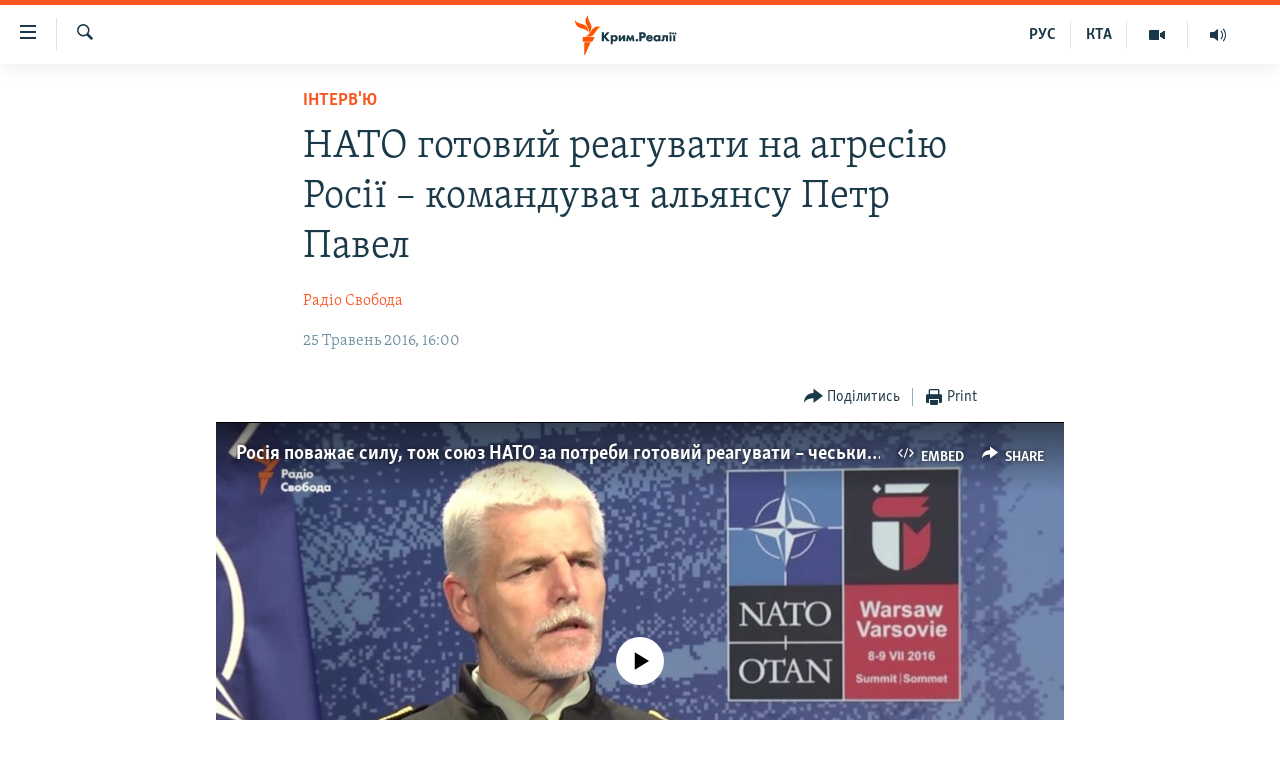

--- FILE ---
content_type: text/html; charset=utf-8
request_url: https://ua.krymr.com/a/27756752.html
body_size: 18087
content:

<!DOCTYPE html>
<html lang="uk" dir="ltr" class="no-js">
<head>
<link href="/Content/responsive/RFE/uk-CRI/RFE-uk-CRI.css?&amp;av=0.0.0.0&amp;cb=371" rel="stylesheet"/>
<script src="https://tags.krymr.com/rferl-pangea/prod/utag.sync.js"></script> <script type='text/javascript' src='https://www.youtube.com/iframe_api' async></script>
<script type="text/javascript">
//a general 'js' detection, must be on top level in <head>, due to CSS performance
document.documentElement.className = "js";
var cacheBuster = "371";
var appBaseUrl = "/";
var imgEnhancerBreakpoints = [0, 144, 256, 408, 650, 1023, 1597];
var isLoggingEnabled = false;
var isPreviewPage = false;
var isLivePreviewPage = false;
if (!isPreviewPage) {
window.RFE = window.RFE || {};
window.RFE.cacheEnabledByParam = window.location.href.indexOf('nocache=1') === -1;
const url = new URL(window.location.href);
const params = new URLSearchParams(url.search);
// Remove the 'nocache' parameter
params.delete('nocache');
// Update the URL without the 'nocache' parameter
url.search = params.toString();
window.history.replaceState(null, '', url.toString());
} else {
window.addEventListener('load', function() {
const links = window.document.links;
for (let i = 0; i < links.length; i++) {
links[i].href = '#';
links[i].target = '_self';
}
})
}
// Iframe & Embed detection
var embedProperties = {};
try {
// Reliable way to check if we are in an iframe.
var isIframe = window.self !== window.top;
embedProperties.is_iframe = isIframe;
if (!isIframe) {
embedProperties.embed_context = "main";
} else {
// We are in an iframe. Let's try to access the parent.
// This access will only fail with strict cross-origin (without document.domain).
var parentLocation = window.top.location;
// The access succeeded. Now we explicitly compare the hostname.
if (window.location.hostname === parentLocation.hostname) {
embedProperties.embed_context = "embed_self";
} else {
// Hostname is different (e.g. different subdomain with document.domain)
embedProperties.embed_context = "embed_cross";
}
// Since the access works, we can safely get the details.
embedProperties.url_parent = parentLocation.href;
embedProperties.title_parent = window.top.document.title;
}
} catch (err) {
// We are in an iframe, and an error occurred, probably due to cross-origin restrictions.
embedProperties.is_iframe = true;
embedProperties.embed_context = "embed_cross";
// We cannot access the properties of window.top.
// `document.referrer` can sometimes provide the URL of the parent page.
// It is not 100% reliable, but it is the best we can do in this situation.
embedProperties.url_parent = document.referrer || null;
embedProperties.title_parent = null; // We can't get to the title in a cross-origin scenario.
}
var pwaEnabled = false;
var swCacheDisabled;
</script>
<meta charset="utf-8" />
<title>НАТО готовий реагувати на агресію Росії – командувач альянсу Петр Павел</title>
<meta name="description" content="Подвійна мета Північноатлантичного союзу полягає у гарантіях безпеки населення та чіткому сигналі агресивній Росії" />
<meta name="keywords" content="Світ, Політика, Статті, Головне за добу, Інтерв'ю, НАТО, Росія" />
<meta name="viewport" content="width=device-width, initial-scale=1.0" />
<meta http-equiv="X-UA-Compatible" content="IE=edge" />
<meta name="robots" content="max-image-preview:large">
<link href="https://ua.krymr.com/a/27756752.html" rel="canonical" />
<meta name="apple-mobile-web-app-title" content="Радіо Свобода" />
<meta name="apple-mobile-web-app-status-bar-style" content="black" />
<meta name="apple-itunes-app" content="app-id=1561597038, app-argument=//27756752.ltr" />
<meta content="НАТО готовий реагувати на агресію Росії – командувач альянсу Петр Павел" property="og:title" />
<meta content="Подвійна мета Північноатлантичного союзу полягає у гарантіях безпеки населення та чіткому сигналі агресивній Росії" property="og:description" />
<meta content="article" property="og:type" />
<meta content="https://ua.krymr.com/a/27756752.html" property="og:url" />
<meta content="Крым.Реалии" property="og:site_name" />
<meta content="https://www.facebook.com/krymrealii" property="article:publisher" />
<meta content="https://gdb.rferl.org/f97d8cea-894f-4c2c-a9b1-9c9a8605c58f_tv_w1200_h630.jpg" property="og:image" />
<meta content="1200" property="og:image:width" />
<meta content="630" property="og:image:height" />
<meta content="134458030355344" property="fb:app_id" />
<meta content="Радіо Свобода" name="Author" />
<meta content="summary_large_image" name="twitter:card" />
<meta content="@krymrealii" name="twitter:site" />
<meta content="https://gdb.rferl.org/f97d8cea-894f-4c2c-a9b1-9c9a8605c58f_tv_w1200_h630.jpg" name="twitter:image" />
<meta content="НАТО готовий реагувати на агресію Росії – командувач альянсу Петр Павел" name="twitter:title" />
<meta content="Подвійна мета Північноатлантичного союзу полягає у гарантіях безпеки населення та чіткому сигналі агресивній Росії" name="twitter:description" />
<link rel="amphtml" href="https://ua.krymr.com/amp/27756752.html" />
<script type="application/ld+json">{"articleSection":"Інтерв\u0026#39;ю","isAccessibleForFree":true,"headline":"НАТО готовий реагувати на агресію Росії – командувач альянсу Петр Павел","inLanguage":"uk-CRI","keywords":"Світ, Політика, Статті, Головне за добу, Інтерв\u0027ю, НАТО, Росія","author":{"@type":"Person","url":"https://ua.krymr.com/author/радіо-свобода/m_b_qq","description":"Передрук із Радіо Свобода","image":{"@type":"ImageObject","url":"https://gdb.rferl.org/2f506d2c-773e-45fc-bebb-dff941bf4e92.jpg"},"name":"Радіо Свобода"},"datePublished":"2016-05-25 13:00:24Z","dateModified":"2016-05-25 13:00:24Z","publisher":{"logo":{"width":512,"height":220,"@type":"ImageObject","url":"https://ua.krymr.com/Content/responsive/RFE/uk-CRI/img/logo.png"},"@type":"NewsMediaOrganization","url":"https://ua.krymr.com","sameAs":["https://facebook.com/krymrealii","https://twitter.com/krymrealii","https://www.youtube.com/channel/UCTxc3zFdloSLhqPd6mfIMKA","https://t.me/krymrealii","https://www.instagram.com/krymrealii/"],"name":"Крим.Реалії","alternateName":"Крим.Реалії"},"@context":"https://schema.org","@type":"NewsArticle","mainEntityOfPage":"https://ua.krymr.com/a/27756752.html","url":"https://ua.krymr.com/a/27756752.html","description":"Подвійна мета Північноатлантичного союзу полягає у гарантіях безпеки населення та чіткому сигналі агресивній Росії","image":{"width":1080,"height":608,"@type":"ImageObject","url":"https://gdb.rferl.org/f97d8cea-894f-4c2c-a9b1-9c9a8605c58f_tv_w1080_h608.jpg"},"name":"НАТО готовий реагувати на агресію Росії – командувач альянсу Петр Павел"}</script>
<script src="/Scripts/responsive/infographics.b?v=dVbZ-Cza7s4UoO3BqYSZdbxQZVF4BOLP5EfYDs4kqEo1&amp;av=0.0.0.0&amp;cb=371"></script>
<script src="/Scripts/responsive/loader.b?v=C-JLefdHQ4ECvt5x4bMsJCTq2VRkcN8JUkP-IB-DzAI1&amp;av=0.0.0.0&amp;cb=371"></script>
<link rel="icon" type="image/svg+xml" href="/Content/responsive/RFE/img/webApp/favicon.svg" />
<link rel="alternate icon" href="/Content/responsive/RFE/img/webApp/favicon.ico" />
<link rel="mask-icon" color="#ea6903" href="/Content/responsive/RFE/img/webApp/favicon_safari.svg" />
<link rel="apple-touch-icon" sizes="152x152" href="/Content/responsive/RFE/img/webApp/ico-152x152.png" />
<link rel="apple-touch-icon" sizes="144x144" href="/Content/responsive/RFE/img/webApp/ico-144x144.png" />
<link rel="apple-touch-icon" sizes="114x114" href="/Content/responsive/RFE/img/webApp/ico-114x114.png" />
<link rel="apple-touch-icon" sizes="72x72" href="/Content/responsive/RFE/img/webApp/ico-72x72.png" />
<link rel="apple-touch-icon-precomposed" href="/Content/responsive/RFE/img/webApp/ico-57x57.png" />
<link rel="icon" sizes="192x192" href="/Content/responsive/RFE/img/webApp/ico-192x192.png" />
<link rel="icon" sizes="128x128" href="/Content/responsive/RFE/img/webApp/ico-128x128.png" />
<meta name="msapplication-TileColor" content="#ffffff" />
<meta name="msapplication-TileImage" content="/Content/responsive/RFE/img/webApp/ico-144x144.png" />
<link rel="preload" href="/Content/responsive/fonts/Skolar-Lt_Cyrl_v2.4.woff" type="font/woff" as="font" crossorigin="anonymous" />
<link rel="alternate" type="application/rss+xml" title="RFE/RL - Top Stories [RSS]" href="/api/" />
<link rel="sitemap" type="application/rss+xml" href="/sitemap.xml" />
<script type="text/javascript">
var analyticsData = Object.assign(embedProperties, {url:"https://ua.krymr.com/a/27756752.html",property_id:"509",article_uid:"27756752",page_title:"НАТО готовий реагувати на агресію Росії – командувач альянсу Петр Павел",page_type:"article",content_type:"article",subcontent_type:"article",last_modified:"2016-05-25 13:00:24Z",pub_datetime:"2016-05-25 13:00:24Z",section:"інтерв\u0027ю",english_section:"interview",byline:"Радіо Свобода",categories:"world-uk,politics-uk,articles-uk,golovne-za-dobu-uk,interview",tags:"нато;росія",domain:"ua.krymr.com",language:"Ukrainian",language_service:"RFERL Crimea",platform:"web",copied:"no",copied_article:"",copied_title:"",runs_js:"Yes",cms_release:"8.45.0.0.371",enviro_type:"prod",slug:"",entity:"RFE",short_language_service:"CRI",platform_short:"W",page_name:"НАТО готовий реагувати на агресію Росії – командувач альянсу Петр Павел"});
// Push Analytics data as GTM message (without "event" attribute and before GTM initialization)
window.dataLayer = window.dataLayer || [];
window.dataLayer.push(analyticsData);
</script>
<script type="text/javascript" data-cookiecategory="analytics">
var gtmEventObject = {event: 'page_meta_ready'};window.dataLayer = window.dataLayer || [];window.dataLayer.push(gtmEventObject);
var renderGtm = "true";
if (renderGtm === "true") {
(function(w,d,s,l,i){w[l]=w[l]||[];w[l].push({'gtm.start':new Date().getTime(),event:'gtm.js'});var f=d.getElementsByTagName(s)[0],j=d.createElement(s),dl=l!='dataLayer'?'&l='+l:'';j.async=true;j.src='//www.googletagmanager.com/gtm.js?id='+i+dl;f.parentNode.insertBefore(j,f);})(window,document,'script','dataLayer','GTM-WXZBPZ');
}
</script>
</head>
<body class=" nav-no-loaded cc_theme pg-article pg-article--single-column print-lay-article nojs-images ">
<noscript><iframe src="https://www.googletagmanager.com/ns.html?id=GTM-WXZBPZ" height="0" width="0" style="display:none;visibility:hidden"></iframe></noscript> <script type="text/javascript" data-cookiecategory="analytics">
var gtmEventObject = {event: 'page_meta_ready'};window.dataLayer = window.dataLayer || [];window.dataLayer.push(gtmEventObject);
var renderGtm = "true";
if (renderGtm === "true") {
(function(w,d,s,l,i){w[l]=w[l]||[];w[l].push({'gtm.start':new Date().getTime(),event:'gtm.js'});var f=d.getElementsByTagName(s)[0],j=d.createElement(s),dl=l!='dataLayer'?'&l='+l:'';j.async=true;j.src='//www.googletagmanager.com/gtm.js?id='+i+dl;f.parentNode.insertBefore(j,f);})(window,document,'script','dataLayer','GTM-WXZBPZ');
}
</script>
<!--Analytics tag js version start-->
<script type="text/javascript" data-cookiecategory="analytics">
var utag_data = Object.assign({}, analyticsData, {pub_year:"2016",pub_month:"05",pub_day:"25",pub_hour:"13",pub_weekday:"Wednesday"});
if(typeof(TealiumTagFrom)==='function' && typeof(TealiumTagSearchKeyword)==='function') {
var utag_from=TealiumTagFrom();var utag_searchKeyword=TealiumTagSearchKeyword();
if(utag_searchKeyword!=null && utag_searchKeyword!=='' && utag_data["search_keyword"]==null) utag_data["search_keyword"]=utag_searchKeyword;if(utag_from!=null && utag_from!=='') utag_data["from"]=TealiumTagFrom();}
if(window.top!== window.self&&utag_data.page_type==="snippet"){utag_data.page_type = 'iframe';}
try{if(window.top!==window.self&&window.self.location.hostname===window.top.location.hostname){utag_data.platform = 'self-embed';utag_data.platform_short = 'se';}}catch(e){if(window.top!==window.self&&window.self.location.search.includes("platformType=self-embed")){utag_data.platform = 'cross-promo';utag_data.platform_short = 'cp';}}
(function(a,b,c,d){ a="https://tags.krymr.com/rferl-pangea/prod/utag.js"; b=document;c="script";d=b.createElement(c);d.src=a;d.type="text/java"+c;d.async=true; a=b.getElementsByTagName(c)[0];a.parentNode.insertBefore(d,a); })();
</script>
<!--Analytics tag js version end-->
<!-- Analytics tag management NoScript -->
<noscript>
<img style="position: absolute; border: none;" src="https://ssc.krymr.com/b/ss/bbgprod,bbgentityrferl/1/G.4--NS/1033406446?pageName=rfe%3acri%3aw%3aarticle%3a%d0%9d%d0%90%d0%a2%d0%9e%20%d0%b3%d0%be%d1%82%d0%be%d0%b2%d0%b8%d0%b9%20%d1%80%d0%b5%d0%b0%d0%b3%d1%83%d0%b2%d0%b0%d1%82%d0%b8%20%d0%bd%d0%b0%20%d0%b0%d0%b3%d1%80%d0%b5%d1%81%d1%96%d1%8e%20%d0%a0%d0%be%d1%81%d1%96%d1%97%20%e2%80%93%20%d0%ba%d0%be%d0%bc%d0%b0%d0%bd%d0%b4%d1%83%d0%b2%d0%b0%d1%87%20%d0%b0%d0%bb%d1%8c%d1%8f%d0%bd%d1%81%d1%83%20%d0%9f%d0%b5%d1%82%d1%80%20%d0%9f%d0%b0%d0%b2%d0%b5%d0%bb&amp;c6=%d0%9d%d0%90%d0%a2%d0%9e%20%d0%b3%d0%be%d1%82%d0%be%d0%b2%d0%b8%d0%b9%20%d1%80%d0%b5%d0%b0%d0%b3%d1%83%d0%b2%d0%b0%d1%82%d0%b8%20%d0%bd%d0%b0%20%d0%b0%d0%b3%d1%80%d0%b5%d1%81%d1%96%d1%8e%20%d0%a0%d0%be%d1%81%d1%96%d1%97%20%e2%80%93%20%d0%ba%d0%be%d0%bc%d0%b0%d0%bd%d0%b4%d1%83%d0%b2%d0%b0%d1%87%20%d0%b0%d0%bb%d1%8c%d1%8f%d0%bd%d1%81%d1%83%20%d0%9f%d0%b5%d1%82%d1%80%20%d0%9f%d0%b0%d0%b2%d0%b5%d0%bb&amp;v36=8.45.0.0.371&amp;v6=D=c6&amp;g=https%3a%2f%2fua.krymr.com%2fa%2f27756752.html&amp;c1=D=g&amp;v1=D=g&amp;events=event1,event52&amp;c16=rferl%20crimea&amp;v16=D=c16&amp;c5=interview&amp;v5=D=c5&amp;ch=%d0%86%d0%bd%d1%82%d0%b5%d1%80%d0%b2%27%d1%8e&amp;c15=ukrainian&amp;v15=D=c15&amp;c4=article&amp;v4=D=c4&amp;c14=27756752&amp;v14=D=c14&amp;v20=no&amp;c17=web&amp;v17=D=c17&amp;mcorgid=518abc7455e462b97f000101%40adobeorg&amp;server=ua.krymr.com&amp;pageType=D=c4&amp;ns=bbg&amp;v29=D=server&amp;v25=rfe&amp;v30=509&amp;v105=D=User-Agent " alt="analytics" width="1" height="1" /></noscript>
<!-- End of Analytics tag management NoScript -->
<!--*** Accessibility links - For ScreenReaders only ***-->
<section>
<div class="sr-only">
<h2>Доступність посилання</h2>
<ul>
<li><a href="#content" data-disable-smooth-scroll="1">Перейти до основного матеріалу</a></li>
<li><a href="#navigation" data-disable-smooth-scroll="1">Перейти до основної навігації</a></li>
<li><a href="#txtHeaderSearch" data-disable-smooth-scroll="1">Перейти до пошуку</a></li>
</ul>
</div>
</section>
<div dir="ltr">
<div id="page">
<aside>
<div class="c-lightbox overlay-modal">
<div class="c-lightbox__intro">
<h2 class="c-lightbox__intro-title"></h2>
<button class="btn btn--rounded c-lightbox__btn c-lightbox__intro-next" title="Вперед">
<span class="ico ico--rounded ico-chevron-forward"></span>
<span class="sr-only">Вперед</span>
</button>
</div>
<div class="c-lightbox__nav">
<button class="btn btn--rounded c-lightbox__btn c-lightbox__btn--close" title="Закрити">
<span class="ico ico--rounded ico-close"></span>
<span class="sr-only">Закрити</span>
</button>
<button class="btn btn--rounded c-lightbox__btn c-lightbox__btn--prev" title="Назад">
<span class="ico ico--rounded ico-chevron-backward"></span>
<span class="sr-only">Назад</span>
</button>
<button class="btn btn--rounded c-lightbox__btn c-lightbox__btn--next" title="Вперед">
<span class="ico ico--rounded ico-chevron-forward"></span>
<span class="sr-only">Вперед</span>
</button>
</div>
<div class="c-lightbox__content-wrap">
<figure class="c-lightbox__content">
<span class="c-spinner c-spinner--lightbox">
<img src="/Content/responsive/img/player-spinner.png"
alt="Будь ласка, зачекайте"
title="Будь ласка, зачекайте" />
</span>
<div class="c-lightbox__img">
<div class="thumb">
<img src="" alt="" />
</div>
</div>
<figcaption>
<div class="c-lightbox__info c-lightbox__info--foot">
<span class="c-lightbox__counter"></span>
<span class="caption c-lightbox__caption"></span>
</div>
</figcaption>
</figure>
</div>
<div class="hidden">
<div class="content-advisory__box content-advisory__box--lightbox">
<span class="content-advisory__box-text">This image contains sensitive content which some people may find offensive or disturbing.</span>
<button class="btn btn--transparent content-advisory__box-btn m-t-md" value="text" type="button">
<span class="btn__text">
Click to reveal
</span>
</button>
</div>
</div>
</div>
<div class="print-dialogue">
<div class="container">
<h3 class="print-dialogue__title section-head">Print Options:</h3>
<div class="print-dialogue__opts">
<ul class="print-dialogue__opt-group">
<li class="form__group form__group--checkbox">
<input class="form__check " id="checkboxImages" name="checkboxImages" type="checkbox" checked="checked" />
<label for="checkboxImages" class="form__label m-t-md">Images</label>
</li>
<li class="form__group form__group--checkbox">
<input class="form__check " id="checkboxMultimedia" name="checkboxMultimedia" type="checkbox" checked="checked" />
<label for="checkboxMultimedia" class="form__label m-t-md">Multimedia</label>
</li>
</ul>
<ul class="print-dialogue__opt-group">
<li class="form__group form__group--checkbox">
<input class="form__check " id="checkboxEmbedded" name="checkboxEmbedded" type="checkbox" checked="checked" />
<label for="checkboxEmbedded" class="form__label m-t-md">Embedded Content</label>
</li>
<li class="form__group form__group--checkbox">
<input class="form__check " id="checkboxComments" name="checkboxComments" type="checkbox" />
<label for="checkboxComments" class="form__label m-t-md"> Comments</label>
</li>
</ul>
</div>
<div class="print-dialogue__buttons">
<button class="btn btn--secondary close-button" type="button" title="Скасувати">
<span class="btn__text ">Скасувати</span>
</button>
<button class="btn btn-cust-print m-l-sm" type="button" title="Print">
<span class="btn__text ">Print</span>
</button>
</div>
</div>
</div>
<div class="ctc-message pos-fix">
<div class="ctc-message__inner">Link has been copied to clipboard</div>
</div>
</aside>
<div class="hdr-20 hdr-20--big">
<div class="hdr-20__inner">
<div class="hdr-20__max pos-rel">
<div class="hdr-20__side hdr-20__side--primary d-flex">
<label data-for="main-menu-ctrl" data-switcher-trigger="true" data-switch-target="main-menu-ctrl" class="burger hdr-trigger pos-rel trans-trigger" data-trans-evt="click" data-trans-id="menu">
<span class="ico ico-close hdr-trigger__ico hdr-trigger__ico--close burger__ico burger__ico--close"></span>
<span class="ico ico-menu hdr-trigger__ico hdr-trigger__ico--open burger__ico burger__ico--open"></span>
</label>
<div class="menu-pnl pos-fix trans-target" data-switch-target="main-menu-ctrl" data-trans-id="menu">
<div class="menu-pnl__inner">
<nav class="main-nav menu-pnl__item menu-pnl__item--first">
<ul class="main-nav__list accordeon" data-analytics-tales="false" data-promo-name="link" data-location-name="nav,secnav">
<li class="main-nav__item">
<a class="main-nav__item-name main-nav__item-name--link" href="/p/4552.html" title="НОВИНИ" data-item-name="all-day-information" >НОВИНИ</a>
</li>
<li class="main-nav__item">
<a class="main-nav__item-name main-nav__item-name--link" href="/z/22226" title="ВОДА.КРИМ" data-item-name="crimea-water" >ВОДА.КРИМ</a>
</li>
<li class="main-nav__item">
<a class="main-nav__item-name main-nav__item-name--link" href="/p/4556.html" title="ВІДЕО та ФОТО" data-item-name="multimedia" >ВІДЕО та ФОТО</a>
</li>
<li class="main-nav__item">
<a class="main-nav__item-name main-nav__item-name--link" href="/z/16936" title="ПОЛІТИКА" data-item-name="politics-uk" >ПОЛІТИКА</a>
</li>
<li class="main-nav__item">
<a class="main-nav__item-name main-nav__item-name--link" href="/z/16942" title="БЛОГИ" data-item-name="blogs-uk" >БЛОГИ</a>
</li>
<li class="main-nav__item">
<a class="main-nav__item-name main-nav__item-name--link" href="/z/16929" title="ПОГЛЯД" data-item-name="opinion-uk" >ПОГЛЯД</a>
</li>
<li class="main-nav__item">
<a class="main-nav__item-name main-nav__item-name--link" href="/z/17097" title="ІНТЕРВ&#39;Ю" data-item-name="interview" >ІНТЕРВ&#39;Ю</a>
</li>
<li class="main-nav__item">
<a class="main-nav__item-name main-nav__item-name--link" href="/p/4552.html" title="ВСЕ ЗА ДЕНЬ" data-item-name="all-day-information" >ВСЕ ЗА ДЕНЬ</a>
</li>
<li class="main-nav__item accordeon__item" data-switch-target="menu-item-1401">
<label class="main-nav__item-name main-nav__item-name--label accordeon__control-label" data-switcher-trigger="true" data-for="menu-item-1401">
СПЕЦПРОЕКТИ
<span class="ico ico-chevron-down main-nav__chev"></span>
</label>
<div class="main-nav__sub-list">
<a class="main-nav__item-name main-nav__item-name--link main-nav__item-name--sub" href="/z/17012" title="ДЕПОРТАЦІЯ" data-item-name="deportation" >ДЕПОРТАЦІЯ</a>
<a class="main-nav__item-name main-nav__item-name--link main-nav__item-name--sub" href="/z/17511" title="ВІДЕОУРОКИ &#171;ELIFBE&#187;" data-item-name="elifbe-ua" >ВІДЕОУРОКИ &#171;ELIFBE&#187;</a>
<a class="main-nav__item-name main-nav__item-name--link main-nav__item-name--sub" href="/z/17383" title="СВІДЧЕННЯ ОКУПАЦІЇ" data-item-name="evidence-of-occupation-uk" >СВІДЧЕННЯ ОКУПАЦІЇ</a>
<a class="main-nav__item-name main-nav__item-name--link main-nav__item-name--sub" href="/z/17025" title="УКРАЇНСЬКА ПРОБЛЕМА КРИМУ" data-item-name="ukraine-problem-crimea" >УКРАЇНСЬКА ПРОБЛЕМА КРИМУ</a>
<a class="main-nav__item-name main-nav__item-name--link main-nav__item-name--sub" href="/z/20066" title="ІНФОГРАФІКА" data-item-name="war-ukraine-ukr" >ІНФОГРАФІКА</a>
</div>
</li>
<li class="main-nav__item">
<a class="main-nav__item-name main-nav__item-name--link" href="/p/8518.html" title="Як обійти блокування" data-item-name="block" >Як обійти блокування</a>
</li>
</ul>
</nav>
<div class="menu-pnl__item">
<a href="https://ru.krymr.com" class="menu-pnl__item-link" alt="Русский">Русский</a>
<a href="https://ktat.krymr.com" class="menu-pnl__item-link" alt="Qırımtatar">Qırımtatar</a>
</div>
<div class="menu-pnl__item menu-pnl__item--social">
<h5 class="menu-pnl__sub-head">ДОЛУЧАЙСЯ!</h5>
<a href="https://facebook.com/krymrealii" title="Стежте за нами на Facebook" data-analytics-text="follow_on_facebook" class="btn btn--rounded btn--social-inverted menu-pnl__btn js-social-btn btn-facebook" target="_blank" rel="noopener">
<span class="ico ico-facebook-alt ico--rounded"></span>
</a>
<a href="https://twitter.com/krymrealii" title="Стежте за нами у Twitter" data-analytics-text="follow_on_twitter" class="btn btn--rounded btn--social-inverted menu-pnl__btn js-social-btn btn-twitter" target="_blank" rel="noopener">
<span class="ico ico-twitter ico--rounded"></span>
</a>
<a href="https://www.youtube.com/channel/UCTxc3zFdloSLhqPd6mfIMKA" title="Стежте за нами на Youtube" data-analytics-text="follow_on_youtube" class="btn btn--rounded btn--social-inverted menu-pnl__btn js-social-btn btn-youtube" target="_blank" rel="noopener">
<span class="ico ico-youtube ico--rounded"></span>
</a>
<a href="https://www.instagram.com/krymrealii/" title="Ми на Instagram" data-analytics-text="follow_on_instagram" class="btn btn--rounded btn--social-inverted menu-pnl__btn js-social-btn btn-instagram" target="_blank" rel="noopener">
<span class="ico ico-instagram ico--rounded"></span>
</a>
<a href="https://t.me/krymrealii" title="Follow us on Telegram" data-analytics-text="follow_on_telegram" class="btn btn--rounded btn--social-inverted menu-pnl__btn js-social-btn btn-telegram" target="_blank" rel="noopener">
<span class="ico ico-telegram ico--rounded"></span>
</a>
</div>
<div class="menu-pnl__item">
<a href="/navigation/allsites" class="menu-pnl__item-link">
<span class="ico ico-languages "></span>
Усі сайти RFE/RL
</a>
</div>
</div>
</div>
<label data-for="top-search-ctrl" data-switcher-trigger="true" data-switch-target="top-search-ctrl" class="top-srch-trigger hdr-trigger">
<span class="ico ico-close hdr-trigger__ico hdr-trigger__ico--close top-srch-trigger__ico top-srch-trigger__ico--close"></span>
<span class="ico ico-search hdr-trigger__ico hdr-trigger__ico--open top-srch-trigger__ico top-srch-trigger__ico--open"></span>
</label>
<div class="srch-top srch-top--in-header" data-switch-target="top-search-ctrl">
<div class="container">
<form action="/s" class="srch-top__form srch-top__form--in-header" id="form-topSearchHeader" method="get" role="search"><label for="txtHeaderSearch" class="sr-only">Шукати</label>
<input type="text" id="txtHeaderSearch" name="k" placeholder="пошук за словом..." accesskey="s" value="" class="srch-top__input analyticstag-event" onkeydown="if (event.keyCode === 13) { FireAnalyticsTagEventOnSearch('search', $dom.get('#txtHeaderSearch')[0].value) }" />
<button title="Шукати" type="submit" class="btn btn--top-srch analyticstag-event" onclick="FireAnalyticsTagEventOnSearch('search', $dom.get('#txtHeaderSearch')[0].value) ">
<span class="ico ico-search"></span>
</button></form>
</div>
</div>
<a href="/" class="main-logo-link">
<img src="/Content/responsive/RFE/uk-CRI/img/logo-compact.svg" class="main-logo main-logo--comp" alt="site logo">
<img src="/Content/responsive/RFE/uk-CRI/img/logo.svg" class="main-logo main-logo--big" alt="site logo">
</a>
</div>
<div class="hdr-20__side hdr-20__side--secondary d-flex">
<a href="https://ru.krymr.com/t/214.html" title="Радіо" class="hdr-20__secondary-item" data-item-name="audio">
<span class="ico ico-audio hdr-20__secondary-icon"></span>
</a>
<a href="/p/4556.html" title="Мультимедіа" class="hdr-20__secondary-item" data-item-name="video">
<span class="ico ico-video hdr-20__secondary-icon"></span>
</a>
<a href="https://ktat.krymr.com/" title="КТА" class="hdr-20__secondary-item hdr-20__secondary-item--lang" data-item-name="satellite">
КТА
</a>
<a href="https://ru.krymr.com/" title="РУС" class="hdr-20__secondary-item hdr-20__secondary-item--lang" data-item-name="satellite">
РУС
</a>
<a href="/s" title="Шукати" class="hdr-20__secondary-item hdr-20__secondary-item--search" data-item-name="search">
<span class="ico ico-search hdr-20__secondary-icon hdr-20__secondary-icon--search"></span>
</a>
<div class="srch-bottom">
<form action="/s" class="srch-bottom__form d-flex" id="form-bottomSearch" method="get" role="search"><label for="txtSearch" class="sr-only">Шукати</label>
<input type="search" id="txtSearch" name="k" placeholder="пошук за словом..." accesskey="s" value="" class="srch-bottom__input analyticstag-event" onkeydown="if (event.keyCode === 13) { FireAnalyticsTagEventOnSearch('search', $dom.get('#txtSearch')[0].value) }" />
<button title="Шукати" type="submit" class="btn btn--bottom-srch analyticstag-event" onclick="FireAnalyticsTagEventOnSearch('search', $dom.get('#txtSearch')[0].value) ">
<span class="ico ico-search"></span>
</button></form>
</div>
</div>
<img src="/Content/responsive/RFE/uk-CRI/img/logo-print.gif" class="logo-print" loading="lazy" alt="site logo">
<img src="/Content/responsive/RFE/uk-CRI/img/logo-print_color.png" class="logo-print logo-print--color" loading="lazy" alt="site logo">
</div>
</div>
</div>
<script>
if (document.body.className.indexOf('pg-home') > -1) {
var nav2In = document.querySelector('.hdr-20__inner');
var nav2Sec = document.querySelector('.hdr-20__side--secondary');
var secStyle = window.getComputedStyle(nav2Sec);
if (nav2In && window.pageYOffset < 150 && secStyle['position'] !== 'fixed') {
nav2In.classList.add('hdr-20__inner--big')
}
}
</script>
<div class="c-hlights c-hlights--breaking c-hlights--no-item" data-hlight-display="mobile,desktop">
<div class="c-hlights__wrap container p-0">
<div class="c-hlights__nav">
<a role="button" href="#" title="Назад">
<span class="ico ico-chevron-backward m-0"></span>
<span class="sr-only">Назад</span>
</a>
<a role="button" href="#" title="Вперед">
<span class="ico ico-chevron-forward m-0"></span>
<span class="sr-only">Вперед</span>
</a>
</div>
<span class="c-hlights__label">
<span class="">ТОП новини</span>
<span class="switcher-trigger">
<label data-for="more-less-1" data-switcher-trigger="true" class="switcher-trigger__label switcher-trigger__label--more p-b-0" title="Більше">
<span class="ico ico-chevron-down"></span>
</label>
<label data-for="more-less-1" data-switcher-trigger="true" class="switcher-trigger__label switcher-trigger__label--less p-b-0" title="Show less">
<span class="ico ico-chevron-up"></span>
</label>
</span>
</span>
<ul class="c-hlights__items switcher-target" data-switch-target="more-less-1">
</ul>
</div>
</div> <div id="content">
<main class="container">
<div class="hdr-container">
<div class="row">
<div class="col-xs-12 col-sm-12 col-md-10 col-md-offset-1">
<div class="row">
<div class="col-category col-xs-12 col-md-8 col-md-offset-2"> <div class="category js-category">
<a class="" href="/z/17097">Інтерв&#39;ю</a> </div>
</div><div class="col-title col-xs-12 col-md-8 col-md-offset-2"> <h1 class="title pg-title">
НАТО готовий реагувати на агресію Росії – командувач альянсу Петр Павел
</h1>
</div><div class="col-publishing-details col-xs-12 col-md-8 col-md-offset-2"> <div class="publishing-details ">
<div class="links">
<ul class="links__list">
<li class="links__item">
<a class="links__item-link" href="/author/радіо-свобода/m_b_qq" title="Радіо Свобода">Радіо Свобода</a>
</li>
</ul>
</div>
<div class="published">
<span class="date" >
<time pubdate="pubdate" datetime="2016-05-25T16:00:24+02:00">
25 Травень 2016, 16:00
</time>
</span>
</div>
</div>
</div><div class="col-xs-12 col-md-8 col-md-offset-2"> <div class="col-article-tools pos-rel article-share">
<div class="col-article-tools__end">
<div class="share--box">
<div class="sticky-share-container" style="display:none">
<div class="container">
<a href="https://ua.krymr.com" id="logo-sticky-share">&nbsp;</a>
<div class="pg-title pg-title--sticky-share">
НАТО готовий реагувати на агресію Росії – командувач альянсу Петр Павел
</div>
<div class="sticked-nav-actions">
<!--This part is for sticky navigation display-->
<p class="buttons link-content-sharing p-0 ">
<button class="btn btn--link btn-content-sharing p-t-0 " id="btnContentSharing" value="text" role="Button" type="" title="поділитися в інших соцмережах">
<span class="ico ico-share ico--l"></span>
<span class="btn__text ">
Поділитись
</span>
</button>
</p>
<aside class="content-sharing js-content-sharing js-content-sharing--apply-sticky content-sharing--sticky"
role="complementary"
data-share-url="https://ua.krymr.com/a/27756752.html" data-share-title="НАТО готовий реагувати на агресію Росії – командувач альянсу Петр Павел" data-share-text="Подвійна мета Північноатлантичного союзу полягає у гарантіях безпеки населення та чіткому сигналі агресивній Росії">
<div class="content-sharing__popover">
<h6 class="content-sharing__title">Поділитись</h6>
<button href="#close" id="btnCloseSharing" class="btn btn--text-like content-sharing__close-btn">
<span class="ico ico-close ico--l"></span>
</button>
<ul class="content-sharing__list">
<li class="content-sharing__item">
<div class="ctc ">
<input type="text" class="ctc__input" readonly="readonly">
<a href="" js-href="https://ua.krymr.com/a/27756752.html" class="content-sharing__link ctc__button">
<span class="ico ico-copy-link ico--rounded ico--s"></span>
<span class="content-sharing__link-text">Copy link</span>
</a>
</div>
</li>
<li class="content-sharing__item">
<a href="https://facebook.com/sharer.php?u=https%3a%2f%2fua.krymr.com%2fa%2f27756752.html"
data-analytics-text="share_on_facebook"
title="Facebook" target="_blank"
class="content-sharing__link js-social-btn">
<span class="ico ico-facebook ico--rounded ico--s"></span>
<span class="content-sharing__link-text">Facebook</span>
</a>
</li>
<li class="content-sharing__item">
<a href="https://twitter.com/share?url=https%3a%2f%2fua.krymr.com%2fa%2f27756752.html&amp;text=%d0%9d%d0%90%d0%a2%d0%9e+%d0%b3%d0%be%d1%82%d0%be%d0%b2%d0%b8%d0%b9+%d1%80%d0%b5%d0%b0%d0%b3%d1%83%d0%b2%d0%b0%d1%82%d0%b8+%d0%bd%d0%b0+%d0%b0%d0%b3%d1%80%d0%b5%d1%81%d1%96%d1%8e+%d0%a0%d0%be%d1%81%d1%96%d1%97+%e2%80%93+%d0%ba%d0%be%d0%bc%d0%b0%d0%bd%d0%b4%d1%83%d0%b2%d0%b0%d1%87+%d0%b0%d0%bb%d1%8c%d1%8f%d0%bd%d1%81%d1%83+%d0%9f%d0%b5%d1%82%d1%80+%d0%9f%d0%b0%d0%b2%d0%b5%d0%bb"
data-analytics-text="share_on_twitter"
title="X (Twitter)" target="_blank"
class="content-sharing__link js-social-btn">
<span class="ico ico-twitter ico--rounded ico--s"></span>
<span class="content-sharing__link-text">X (Twitter)</span>
</a>
</li>
<li class="content-sharing__item">
<a href="mailto:?body=https%3a%2f%2fua.krymr.com%2fa%2f27756752.html&amp;subject=НАТО готовий реагувати на агресію Росії – командувач альянсу Петр Павел"
title="Email"
class="content-sharing__link ">
<span class="ico ico-email ico--rounded ico--s"></span>
<span class="content-sharing__link-text">Email</span>
</a>
</li>
</ul>
</div>
</aside>
</div>
</div>
</div>
<div class="links">
<p class="buttons link-content-sharing p-0 ">
<button class="btn btn--link btn-content-sharing p-t-0 " id="btnContentSharing" value="text" role="Button" type="" title="поділитися в інших соцмережах">
<span class="ico ico-share ico--l"></span>
<span class="btn__text ">
Поділитись
</span>
</button>
</p>
<aside class="content-sharing js-content-sharing " role="complementary"
data-share-url="https://ua.krymr.com/a/27756752.html" data-share-title="НАТО готовий реагувати на агресію Росії – командувач альянсу Петр Павел" data-share-text="Подвійна мета Північноатлантичного союзу полягає у гарантіях безпеки населення та чіткому сигналі агресивній Росії">
<div class="content-sharing__popover">
<h6 class="content-sharing__title">Поділитись</h6>
<button href="#close" id="btnCloseSharing" class="btn btn--text-like content-sharing__close-btn">
<span class="ico ico-close ico--l"></span>
</button>
<ul class="content-sharing__list">
<li class="content-sharing__item">
<div class="ctc ">
<input type="text" class="ctc__input" readonly="readonly">
<a href="" js-href="https://ua.krymr.com/a/27756752.html" class="content-sharing__link ctc__button">
<span class="ico ico-copy-link ico--rounded ico--l"></span>
<span class="content-sharing__link-text">Copy link</span>
</a>
</div>
</li>
<li class="content-sharing__item">
<a href="https://facebook.com/sharer.php?u=https%3a%2f%2fua.krymr.com%2fa%2f27756752.html"
data-analytics-text="share_on_facebook"
title="Facebook" target="_blank"
class="content-sharing__link js-social-btn">
<span class="ico ico-facebook ico--rounded ico--l"></span>
<span class="content-sharing__link-text">Facebook</span>
</a>
</li>
<li class="content-sharing__item">
<a href="https://twitter.com/share?url=https%3a%2f%2fua.krymr.com%2fa%2f27756752.html&amp;text=%d0%9d%d0%90%d0%a2%d0%9e+%d0%b3%d0%be%d1%82%d0%be%d0%b2%d0%b8%d0%b9+%d1%80%d0%b5%d0%b0%d0%b3%d1%83%d0%b2%d0%b0%d1%82%d0%b8+%d0%bd%d0%b0+%d0%b0%d0%b3%d1%80%d0%b5%d1%81%d1%96%d1%8e+%d0%a0%d0%be%d1%81%d1%96%d1%97+%e2%80%93+%d0%ba%d0%be%d0%bc%d0%b0%d0%bd%d0%b4%d1%83%d0%b2%d0%b0%d1%87+%d0%b0%d0%bb%d1%8c%d1%8f%d0%bd%d1%81%d1%83+%d0%9f%d0%b5%d1%82%d1%80+%d0%9f%d0%b0%d0%b2%d0%b5%d0%bb"
data-analytics-text="share_on_twitter"
title="X (Twitter)" target="_blank"
class="content-sharing__link js-social-btn">
<span class="ico ico-twitter ico--rounded ico--l"></span>
<span class="content-sharing__link-text">X (Twitter)</span>
</a>
</li>
<li class="content-sharing__item">
<a href="mailto:?body=https%3a%2f%2fua.krymr.com%2fa%2f27756752.html&amp;subject=НАТО готовий реагувати на агресію Росії – командувач альянсу Петр Павел"
title="Email"
class="content-sharing__link ">
<span class="ico ico-email ico--rounded ico--l"></span>
<span class="content-sharing__link-text">Email</span>
</a>
</li>
</ul>
</div>
</aside>
<p class="link-print hidden-xs buttons p-0">
<button class="btn btn--link btn-print p-t-0" onclick="if (typeof FireAnalyticsTagEvent === 'function') {FireAnalyticsTagEvent({ on_page_event: 'print_story' });}return false" title="(CTRL+P)">
<span class="ico ico-print"></span>
<span class="btn__text">Print</span>
</button>
</p>
</div>
</div>
</div>
</div>
</div><div class="col-multimedia col-xs-12 col-md-10 col-md-offset-1"> <div class="media-pholder media-pholder--video ">
<div class="c-sticky-container" data-poster="https://gdb.rferl.org/f97d8cea-894f-4c2c-a9b1-9c9a8605c58f_tv_w250_r1.jpg">
<div class="c-sticky-element" data-sp_api="pangea-video" data-persistent data-persistent-browse-out >
<div class="c-mmp c-mmp--enabled c-mmp--loading c-mmp--video c-mmp--standard c-mmp--has-poster c-sticky-element__swipe-el"
data-player_id="" data-title="Росія поважає силу, тож союз НАТО за потреби готовий реагувати – чеський генерал (відео)" data-hide-title="False"
data-breakpoint_s="320" data-breakpoint_m="640" data-breakpoint_l="992"
data-hlsjs-src="/Scripts/responsive/hls.b"
data-bypass-dash-for-vod="true"
data-bypass-dash-for-live-video="true"
data-bypass-dash-for-live-audio="true"
data-media-id="27756617"
id="player27756617">
<div class="c-mmp__poster js-poster c-mmp__poster--video">
<img src="https://gdb.rferl.org/f97d8cea-894f-4c2c-a9b1-9c9a8605c58f_tv_w250_r1.jpg" alt="Росія поважає силу, тож союз НАТО за потреби готовий реагувати – чеський генерал (відео)" title="Росія поважає силу, тож союз НАТО за потреби готовий реагувати – чеський генерал (відео)" class="c-mmp__poster-image-h" />
</div>
<a class="c-mmp__fallback-link" href="https://rfe-video-ns.akamaized.net/pangeavideo/2016/05/f/f9/f97d8cea-894f-4c2c-a9b1-9c9a8605c58f_hq.mp4">
<span class="c-mmp__fallback-link-icon">
<span class="ico ico-play"></span>
</span>
</a>
<div class="c-spinner">
<img src="/Content/responsive/img/player-spinner.png" alt="Будь ласка, зачекайте" title="Будь ласка, зачекайте" />
</div>
<span class="c-mmp__big_play_btn js-btn-play-big">
<span class="ico ico-play"></span>
</span>
<div class="c-mmp__player">
<video src="https://rfe-video-ns.akamaized.net/pangeavideo/2016/05/f/f9/f97d8cea-894f-4c2c-a9b1-9c9a8605c58f_hq.mp4" data-fallbacksrc="https://rfe-video-ns.akamaized.net/pangeavideo/2016/05/f/f9/f97d8cea-894f-4c2c-a9b1-9c9a8605c58f.mp4" data-fallbacktype="video/mp4" data-type="video/mp4" data-info="Auto" data-sources="[{&quot;AmpSrc&quot;:&quot;https://rfe-video-ns.akamaized.net/pangeavideo/2016/05/f/f9/f97d8cea-894f-4c2c-a9b1-9c9a8605c58f_mobile.mp4&quot;,&quot;Src&quot;:&quot;https://rfe-video-ns.akamaized.net/pangeavideo/2016/05/f/f9/f97d8cea-894f-4c2c-a9b1-9c9a8605c58f_mobile.mp4&quot;,&quot;Type&quot;:&quot;video/mp4&quot;,&quot;DataInfo&quot;:&quot;270p&quot;,&quot;Url&quot;:null,&quot;BlockAutoTo&quot;:null,&quot;BlockAutoFrom&quot;:null},{&quot;AmpSrc&quot;:&quot;https://rfe-video-ns.akamaized.net/pangeavideo/2016/05/f/f9/f97d8cea-894f-4c2c-a9b1-9c9a8605c58f.mp4&quot;,&quot;Src&quot;:&quot;https://rfe-video-ns.akamaized.net/pangeavideo/2016/05/f/f9/f97d8cea-894f-4c2c-a9b1-9c9a8605c58f.mp4&quot;,&quot;Type&quot;:&quot;video/mp4&quot;,&quot;DataInfo&quot;:&quot;360p&quot;,&quot;Url&quot;:null,&quot;BlockAutoTo&quot;:null,&quot;BlockAutoFrom&quot;:null},{&quot;AmpSrc&quot;:&quot;https://rfe-video-ns.akamaized.net/pangeavideo/2016/05/f/f9/f97d8cea-894f-4c2c-a9b1-9c9a8605c58f_hq.mp4&quot;,&quot;Src&quot;:&quot;https://rfe-video-ns.akamaized.net/pangeavideo/2016/05/f/f9/f97d8cea-894f-4c2c-a9b1-9c9a8605c58f_hq.mp4&quot;,&quot;Type&quot;:&quot;video/mp4&quot;,&quot;DataInfo&quot;:&quot;720p&quot;,&quot;Url&quot;:null,&quot;BlockAutoTo&quot;:null,&quot;BlockAutoFrom&quot;:null}]" data-pub_datetime="2016-05-24 22:15:00Z" data-lt-on-play="0" data-lt-url="" webkit-playsinline="webkit-playsinline" playsinline="playsinline" style="width:100%; height:100%" title="Росія поважає силу, тож союз НАТО за потреби готовий реагувати – чеський генерал (відео)" data-aspect-ratio="640/360" data-originalsite="9" data-sdkadaptive="true" data-sdkamp="false" data-sdktitle="Росія поважає силу, тож союз НАТО за потреби готовий реагувати – чеський генерал (відео)" data-sdkvideo="html5" data-sdkid="27756617" data-sdktype="Video ondemand">
</video>
</div>
<div class="c-mmp__overlay c-mmp__overlay--title c-mmp__overlay--partial c-mmp__overlay--disabled c-mmp__overlay--slide-from-top js-c-mmp__title-overlay">
<span class="c-mmp__overlay-actions c-mmp__overlay-actions-top js-overlay-actions">
<span class="c-mmp__overlay-actions-link c-mmp__overlay-actions-link--embed js-btn-embed-overlay" title="Embed">
<span class="c-mmp__overlay-actions-link-ico ico ico-embed-code"></span>
<span class="c-mmp__overlay-actions-link-text">Embed</span>
</span>
<span class="c-mmp__overlay-actions-link c-mmp__overlay-actions-link--share js-btn-sharing-overlay" title="share">
<span class="c-mmp__overlay-actions-link-ico ico ico-share"></span>
<span class="c-mmp__overlay-actions-link-text">share</span>
</span>
<span class="c-mmp__overlay-actions-link c-mmp__overlay-actions-link--close-sticky c-sticky-element__close-el" title="close">
<span class="c-mmp__overlay-actions-link-ico ico ico-close"></span>
</span>
</span>
<div class="c-mmp__overlay-title js-overlay-title">
<h5 class="c-mmp__overlay-media-title">
<a class="js-media-title-link" href="/a/27756617.html" target="_blank" rel="noopener" title="Росія поважає силу, тож союз НАТО за потреби готовий реагувати – чеський генерал (відео)">Росія поважає силу, тож союз НАТО за потреби готовий реагувати – чеський генерал (відео)</a>
</h5>
</div>
</div>
<div class="c-mmp__overlay c-mmp__overlay--sharing c-mmp__overlay--disabled c-mmp__overlay--slide-from-bottom js-c-mmp__sharing-overlay">
<span class="c-mmp__overlay-actions">
<span class="c-mmp__overlay-actions-link c-mmp__overlay-actions-link--embed js-btn-embed-overlay" title="Embed">
<span class="c-mmp__overlay-actions-link-ico ico ico-embed-code"></span>
<span class="c-mmp__overlay-actions-link-text">Embed</span>
</span>
<span class="c-mmp__overlay-actions-link c-mmp__overlay-actions-link--share js-btn-sharing-overlay" title="share">
<span class="c-mmp__overlay-actions-link-ico ico ico-share"></span>
<span class="c-mmp__overlay-actions-link-text">share</span>
</span>
<span class="c-mmp__overlay-actions-link c-mmp__overlay-actions-link--close js-btn-close-overlay" title="close">
<span class="c-mmp__overlay-actions-link-ico ico ico-close"></span>
</span>
</span>
<div class="c-mmp__overlay-tabs">
<div class="c-mmp__overlay-tab c-mmp__overlay-tab--disabled c-mmp__overlay-tab--slide-backward js-tab-embed-overlay" data-trigger="js-btn-embed-overlay" data-embed-source="//ua.krymr.com/embed/player/0/27756617.html?type=video" role="form">
<div class="c-mmp__overlay-body c-mmp__overlay-body--centered-vertical">
<div class="column">
<div class="c-mmp__status-msg ta-c js-message-embed-code-copied" role="tooltip">
The code has been copied to your clipboard.
</div>
<div class="c-mmp__form-group ta-c">
<input type="text" name="embed_code" class="c-mmp__input-text js-embed-code" dir="ltr" value="" readonly />
<span class="c-mmp__input-btn js-btn-copy-embed-code" title="Copy to clipboard"><span class="ico ico-content-copy"></span></span>
</div>
<hr class="c-mmp__separator-line" />
<div class="c-mmp__form-group ta-c">
<label class="c-mmp__form-inline-element">
<span class="c-mmp__form-inline-element-text" title="width">width</span>
<input type="text" title="width" value="640" data-default="640" dir="ltr" name="embed_width" class="ta-c c-mmp__input-text c-mmp__input-text--xs js-video-embed-width" aria-live="assertive" />
<span class="c-mmp__input-suffix">px</span>
</label>
<label class="c-mmp__form-inline-element">
<span class="c-mmp__form-inline-element-text" title="height">height</span>
<input type="text" title="height" value="360" data-default="360" dir="ltr" name="embed_height" class="ta-c c-mmp__input-text c-mmp__input-text--xs js-video-embed-height" aria-live="assertive" />
<span class="c-mmp__input-suffix">px</span>
</label>
</div>
</div>
</div>
</div>
<div class="c-mmp__overlay-tab c-mmp__overlay-tab--disabled c-mmp__overlay-tab--slide-forward js-tab-sharing-overlay" data-trigger="js-btn-sharing-overlay" role="form">
<div class="c-mmp__overlay-body c-mmp__overlay-body--centered-vertical">
<div class="column">
<div class="not-apply-to-sticky audio-fl-bwd">
<aside class="player-content-share share share--mmp" role="complementary"
data-share-url="https://ua.krymr.com/a/27756617.html" data-share-title="Росія поважає силу, тож союз НАТО за потреби готовий реагувати – чеський генерал (відео)" data-share-text="">
<ul class="share__list">
<li class="share__item">
<a href="https://facebook.com/sharer.php?u=https%3a%2f%2fua.krymr.com%2fa%2f27756617.html"
data-analytics-text="share_on_facebook"
title="Facebook" target="_blank"
class="btn bg-transparent js-social-btn">
<span class="ico ico-facebook fs_xl "></span>
</a>
</li>
<li class="share__item">
<a href="https://twitter.com/share?url=https%3a%2f%2fua.krymr.com%2fa%2f27756617.html&amp;text=%d0%a0%d0%be%d1%81%d1%96%d1%8f+%d0%bf%d0%be%d0%b2%d0%b0%d0%b6%d0%b0%d1%94+%d1%81%d0%b8%d0%bb%d1%83%2c+%d1%82%d0%be%d0%b6+%d1%81%d0%be%d1%8e%d0%b7+%d0%9d%d0%90%d0%a2%d0%9e+%d0%b7%d0%b0+%d0%bf%d0%be%d1%82%d1%80%d0%b5%d0%b1%d0%b8+%d0%b3%d0%be%d1%82%d0%be%d0%b2%d0%b8%d0%b9+%d1%80%d0%b5%d0%b0%d0%b3%d1%83%d0%b2%d0%b0%d1%82%d0%b8+%e2%80%93+%d1%87%d0%b5%d1%81%d1%8c%d0%ba%d0%b8%d0%b9+%d0%b3%d0%b5%d0%bd%d0%b5%d1%80%d0%b0%d0%bb+(%d0%b2%d1%96%d0%b4%d0%b5%d0%be)"
data-analytics-text="share_on_twitter"
title="X (Twitter)" target="_blank"
class="btn bg-transparent js-social-btn">
<span class="ico ico-twitter fs_xl "></span>
</a>
</li>
<li class="share__item">
<a href="/a/27756617.html" title="Share this media" class="btn bg-transparent" target="_blank" rel="noopener">
<span class="ico ico-ellipsis fs_xl "></span>
</a>
</li>
</ul>
</aside>
</div>
<hr class="c-mmp__separator-line audio-fl-bwd xs-hidden s-hidden" />
<div class="c-mmp__status-msg ta-c js-message-share-url-copied" role="tooltip">
The URL has been copied to your clipboard
</div>
<div class="c-mmp__form-group ta-c audio-fl-bwd xs-hidden s-hidden">
<input type="text" name="share_url" class="c-mmp__input-text js-share-url" value="https://ua.krymr.com/a/27756617.html" dir="ltr" readonly />
<span class="c-mmp__input-btn js-btn-copy-share-url" title="Copy to clipboard"><span class="ico ico-content-copy"></span></span>
</div>
</div>
</div>
</div>
</div>
</div>
<div class="c-mmp__overlay c-mmp__overlay--settings c-mmp__overlay--disabled c-mmp__overlay--slide-from-bottom js-c-mmp__settings-overlay">
<span class="c-mmp__overlay-actions">
<span class="c-mmp__overlay-actions-link c-mmp__overlay-actions-link--close js-btn-close-overlay" title="close">
<span class="c-mmp__overlay-actions-link-ico ico ico-close"></span>
</span>
</span>
<div class="c-mmp__overlay-body c-mmp__overlay-body--centered-vertical">
<div class="column column--scrolling js-sources"></div>
</div>
</div>
<div class="c-mmp__overlay c-mmp__overlay--disabled js-c-mmp__disabled-overlay">
<div class="c-mmp__overlay-body c-mmp__overlay-body--centered-vertical">
<div class="column">
<p class="ta-c"><span class="ico ico-clock"></span>No media source currently available</p>
</div>
</div>
</div>
<div class="c-mmp__cpanel-container js-cpanel-container">
<div class="c-mmp__cpanel c-mmp__cpanel--hidden">
<div class="c-mmp__cpanel-playback-controls">
<span class="c-mmp__cpanel-btn c-mmp__cpanel-btn--play js-btn-play" title="play">
<span class="ico ico-play m-0"></span>
</span>
<span class="c-mmp__cpanel-btn c-mmp__cpanel-btn--pause js-btn-pause" title="pause">
<span class="ico ico-pause m-0"></span>
</span>
</div>
<div class="c-mmp__cpanel-progress-controls">
<span class="c-mmp__cpanel-progress-controls-current-time js-current-time" dir="ltr">0:00</span>
<span class="c-mmp__cpanel-progress-controls-duration js-duration" dir="ltr">
0:00:43
</span>
<span class="c-mmp__indicator c-mmp__indicator--horizontal" dir="ltr">
<span class="c-mmp__indicator-lines js-progressbar">
<span class="c-mmp__indicator-line c-mmp__indicator-line--range js-playback-range" style="width:100%"></span>
<span class="c-mmp__indicator-line c-mmp__indicator-line--buffered js-playback-buffered" style="width:0%"></span>
<span class="c-mmp__indicator-line c-mmp__indicator-line--tracked js-playback-tracked" style="width:0%"></span>
<span class="c-mmp__indicator-line c-mmp__indicator-line--played js-playback-played" style="width:0%"></span>
<span class="c-mmp__indicator-line c-mmp__indicator-line--live js-playback-live"><span class="strip"></span></span>
<span class="c-mmp__indicator-btn ta-c js-progressbar-btn">
<button class="c-mmp__indicator-btn-pointer" type="button"></button>
</span>
<span class="c-mmp__badge c-mmp__badge--tracked-time c-mmp__badge--hidden js-progressbar-indicator-badge" dir="ltr" style="left:0%">
<span class="c-mmp__badge-text js-progressbar-indicator-badge-text">0:00</span>
</span>
</span>
</span>
</div>
<div class="c-mmp__cpanel-additional-controls">
<span class="c-mmp__cpanel-additional-controls-volume js-volume-controls">
<span class="c-mmp__cpanel-btn c-mmp__cpanel-btn--volume js-btn-volume" title="volume">
<span class="ico ico-volume-unmuted m-0"></span>
</span>
<span class="c-mmp__indicator c-mmp__indicator--vertical js-volume-panel" dir="ltr">
<span class="c-mmp__indicator-lines js-volumebar">
<span class="c-mmp__indicator-line c-mmp__indicator-line--range js-volume-range" style="height:100%"></span>
<span class="c-mmp__indicator-line c-mmp__indicator-line--volume js-volume-level" style="height:0%"></span>
<span class="c-mmp__indicator-slider">
<span class="c-mmp__indicator-btn ta-c c-mmp__indicator-btn--hidden js-volumebar-btn">
<button class="c-mmp__indicator-btn-pointer" type="button"></button>
</span>
</span>
</span>
</span>
</span>
<div class="c-mmp__cpanel-additional-controls-settings js-settings-controls">
<span class="c-mmp__cpanel-btn c-mmp__cpanel-btn--settings-overlay js-btn-settings-overlay" title="source switch">
<span class="ico ico-settings m-0"></span>
</span>
<span class="c-mmp__cpanel-btn c-mmp__cpanel-btn--settings-expand js-btn-settings-expand" title="source switch">
<span class="ico ico-settings m-0"></span>
</span>
<div class="c-mmp__expander c-mmp__expander--sources js-c-mmp__expander--sources">
<div class="c-mmp__expander-content js-sources"></div>
</div>
</div>
<a href="/embed/player/Article/27756617.html?type=video&amp;FullScreenMode=True" target="_blank" rel="noopener" class="c-mmp__cpanel-btn c-mmp__cpanel-btn--fullscreen js-btn-fullscreen" title="fullscreen">
<span class="ico ico-fullscreen m-0"></span>
</a>
</div>
</div>
</div>
</div>
</div>
</div>
<div class="media-download">
<div class="simple-menu">
<span class="handler">
<span class="ico ico-download"></span>
<span class="label">Завантажити на комп&#39;ютер</span>
<span class="ico ico-chevron-down"></span>
</span>
<div class="inner">
<ul class="subitems">
<li class="subitem">
<a href="https://rfe-video-ns.akamaized.net/pangeavideo/2016/05/f/f9/f97d8cea-894f-4c2c-a9b1-9c9a8605c58f_mobile.mp4?download=1" title="270p | 1,6MB" class="handler"
onclick="FireAnalyticsTagEventOnDownload(this, 'video', 27756617, 'Росія поважає силу, тож союз НАТО за потреби готовий реагувати – чеський генерал (відео)', null, 'Радіо Свобода', '2016', '05', '24')">
270p | 1,6MB
</a>
</li>
<li class="subitem">
<a href="https://rfe-video-ns.akamaized.net/pangeavideo/2016/05/f/f9/f97d8cea-894f-4c2c-a9b1-9c9a8605c58f.mp4?download=1" title="360p | 1,7MB" class="handler"
onclick="FireAnalyticsTagEventOnDownload(this, 'video', 27756617, 'Росія поважає силу, тож союз НАТО за потреби готовий реагувати – чеський генерал (відео)', null, 'Радіо Свобода', '2016', '05', '24')">
360p | 1,7MB
</a>
</li>
<li class="subitem">
<a href="https://rfe-video-ns.akamaized.net/pangeavideo/2016/05/f/f9/f97d8cea-894f-4c2c-a9b1-9c9a8605c58f_hq.mp4?download=1" title="720p | 3,9MB" class="handler"
onclick="FireAnalyticsTagEventOnDownload(this, 'video', 27756617, 'Росія поважає силу, тож союз НАТО за потреби готовий реагувати – чеський генерал (відео)', null, 'Радіо Свобода', '2016', '05', '24')">
720p | 3,9MB
</a>
</li>
</ul>
</div>
</div>
</div>
<p class="caption">Росія поважає силу, тож союз НАТО за потреби готовий реагувати – чеський генерал (відео)</p>
</div>
</div>
</div>
</div>
</div>
</div>
<div class="body-container">
<div class="row">
<div class="col-xs-12 col-sm-12 col-md-10 col-md-offset-1">
<div class="row">
<div class="col-xs-12 col-sm-12 col-md-8 col-lg-8 col-md-offset-2">
<div class="intro intro--bold" >
<p >Подвійна мета Північноатлантичного союзу полягає у гарантіях безпеки населення та чіткому сигналі агресивній Росії</p>
</div>
<div id="article-content" class="content-floated-wrap fb-quotable">
<div class="wsw">
<p><strong>Брюссель – На тлі російської військової агресії щодо сусідів країни східного флангу НАТО почуватимуться у безпеці. Адже альянс адаптується до нових викликів, збільшує там свою присутність і гарантує миттєву реакцію на будь-яку небезпеку кожній з держав-союзниць, – каже в інтерв’ю Радіо Свобода голова Військового комітету НАТО, чеський генерал Петр Павел. Водночас, каже він, в Україні, Молдові та Грузії натовська підтримка теж сприятиме збільшенню почуття впевненості та безпеки.</strong></p>
<p><strong>– НАТО послідовно зміцнює свої військові можливості й здатність реагування на можливу агресію щодо своїх східних держав-членів, таких як країни Балтії та Польщі. А як бути з Україною, Білоруссю, Молдовою чи Грузією? Чи не може Росія, з огляду на це, збільшити свій тиск на них?</strong></p>
<div class="content-floated col-xs-12 col-sm-5"><blockquote><div class="c-blockquote c-blockquote--has-quote">
<div class="c-blockquote__content" style="text-align: left;"><em><strong>Грузія, Україна й Молдова є нашими партнерами, з якими ми маємо різноманітне й доволі широке співробітництво. Це і фінансова, і військово-технічна і методична допомога</strong></em></div>
</div></blockquote></div>
<p>– Ситуація з цими країнами, очевидно, є відмінною від держав-союзниць. Вони не входять до НАТО і «п’ятий пункт» (щодо визнання нападу на одну з країн альянсу, атакою щодо всіх держав альянсу) на них не розповсюджується. Водночас, всі ці країни є частиною партнерства з НАТО в різних форматах. Грузія, Україна й Молдова є нашими партнерами, з якими ми маємо різноманітне й доволі широке співробітництво. Це і фінансова, і військово-технічна і методична допомога. Ми надаємо підтримку в зміцненні їхніх збройних сил через тренінги, надання експертної допомоги. З кожною з цих націй у нас є плани співробітництва. Як наслідок, завдяки цій співпраці, посиленню свого потенціалу, практичному обміну досвідом, вони теж почуватимуться в більшій безпеці. Ми не можемо їм надати гарантій «п’ятого пункту», однак, ми спроможні надавати підтримку різних рівнів для збільшення їхньої власної військової потужності.</p>
<p><strong>– Наскільки серйозною є для НАТО наразі російська загроза?</strong></p>
<div class="content-floated col-xs-12 col-sm-5"><blockquote><div class="c-blockquote c-blockquote--has-quote">
<div class="c-blockquote__content" style="text-align: left;"><em><strong>Маємо достатньо доказів із наших власних розвідданих та відкритих джерел щодо розташування військових частин поблизу східних кордонів НАТО, військових навчань, збільшення активності в повітрі, на землі, а також у кібернетичному просторі</strong></em></div>
</div></blockquote></div>
<p>– Ми бачимо, яким є нарощування воєнного потенціалу Росії з новин та відкритих джерел. Вони регулярно повідомляють про створення нових формувань, створення нового обладнання, появу нових баз. Водночас, ми маємо достатньо доказів із наших власних розвідданих та відкритих джерел щодо розташування військових частин поблизу східних кордонів НАТО, військових навчань, збільшення активності в повітрі, на землі, а також у кібернетичному просторі. Загалом, будь-хто, кому цікаво за кілька хвилин може з інтернету довідатися щодо російської військової присутності та діяльності.</p><div class="wsw__embed">
<figure class="media-image js-media-expand">
<div class="img-wrap">
<div class="thumb">
<img alt="Генерал Петр Павел і секретар РНБО Олександр Турчинов у Києві, квітень 2016 року" src="https://gdb.rferl.org/FF9A1421-2A9F-44E0-B73A-2C1589645A08_w250_r0_s.jpg" />
</div>
</div>
<figcaption>
<span class="caption">Генерал Петр Павел і секретар РНБО Олександр Турчинов у Києві, квітень 2016 року</span>
</figcaption>
</figure>
</div>
<p>​<strong>– Одним із анонсованих центральних рішень цьогорічного Варшавського саміту НАТО є зміцнення східного флангу альянсу. Наскільки істотним буде цей процес?</strong></p>
<div class="content-floated col-xs-12 col-sm-5"><blockquote><div class="c-blockquote c-blockquote--has-quote">
<div class="c-blockquote__content" style="text-align: left;"><em><strong>Ті країни, що розташовані безпосередньо на кордонах із Росією, хочуть мати гарантії натовської присутності й готовності до дій</strong></em></div>
</div></blockquote></div>
<p>– Мова йде про зміцнення багатьох різних рівнів та шляхів. Але зазначу, що необхідність посилення східного флангу НАТО, не була виключно нашим рішенням: це сталося тому, що НАТО змушене реагувати й адаптуватися до змін ситуації в сфері безпеки. Тож з трьох базових завдань альянсу, а саме, колективної оборони, управління кризами та безпекового співробітництва – союз НАТО за останні два десятиліття був здебільшого зосереджений лише на управлінні кризами. Але якби Росія своїми діями не проявляла своєї агресії в Грузії, Україні, Криму, Сирії, то з боку НАТО не було б потреби реагувати. Північноатлантичний альянс, зокрема, його східні держави-члени з огляду на цю низку регіонів, почувають загрозу. Ті країни, що розташовані безпосередньо на кордонах із Росією, хочуть мати гарантії натовської присутності й готовності до дій. На минулому саміті в Уельсі союз НАТО вирішив посилити свою колективну оборону, зокрема, свою передову присутність. Але ця реакція – свідчення того, що наша організація оборонна, її дії пропорційні й безумовно набагато нижчі рівня військового нарощування з боку Росії. Головна їхня мета – гарантії населенню наших східних союзників у тому, що НАТО – з ними і реагуватиме, якщо виникне потреба. Водночас, це чіткий сигнал Росії: якщо вона вдасться навіть до обмежених дій щодо територій наших союзників на сході, союз НАТО буде діяти. </p>
<p><strong>– Але коли саме Латвія, Литва, Естонія чи Польща будуть почуватися у безпеці?</strong></p>
<div class="content-floated col-xs-12 col-sm-5"><blockquote><div class="c-blockquote c-blockquote--has-quote">
<div class="c-blockquote__content" style="text-align: left;"><em><strong>Ми переслідуємо подвійну мету: з одного боку запевнення, з іншого – стримування будь-якого потенційного агресора на їхніх територіях</strong></em></div>
</div></blockquote></div>
<p>– Вони будуть у безпеці. Тут не йдеться про загальну безпеку чи потужне військове стримування можливої атаки з боку російської армії, мені здається, що ми від цього ще далекі. Але ці держави хочуть бути певні того, що як тільки Росія вирішить вчинити там щось схоже на Крим чи східну Україну, союз НАТО буде готовим і здатним дати відсіч. Так як їхні армії, залежно від величини держави, відносно невеликі, вони змушені покладатися на збройні сили НАТО. Водночас з тим, що вони збільшили витрати на власні армії й нарощують та модернізують свою оборону, ці держави вимагають партнерів по альянсу бути більше присутніми. В Уельсі було вирішено створити передові сили негайного реагування, на ротаційній основі проводити в цих державах навчання, інвестувати в модернізацію інфраструктури. Ми переслідуємо подвійну мету: з одного боку запевнення, з іншого – стримування будь-якого потенційного агресора на їхніх територіях. </p>
<p><strong>– Але чи не призведе це нарощування військової присутності НАТО на сході до того, що Росія стане ще агресивнішою?</strong></p>
<div class="content-floated col-xs-12 col-sm-5"><blockquote><div class="c-blockquote c-blockquote--has-quote">
<div class="c-blockquote__content" style="text-align: left;"><em><strong>Ми намагаємося не нарощувати напругу, залишаємося нижче рівня заходів, до яких вдається російська сторона</strong></em></div>
</div></blockquote></div>
<p>– Росія з повагою ставиться до сили. Ліберальний, демократичний підхід, дискусію, компроміс Росія вважає проявом слабкості. І на мою думку, доки Росія дотримуватиметься цієї лінії, нам слід демонструвати нашу рішучість, міць та готовність діяти, як тільки виникне необхідність. Тому ми намагаємося не нарощувати напругу, залишаємося нижче рівня заходів, до яких вдається російська сторона. І водночас, ми хочемо засвідчити, що готові й здатні реагувати, як тільки виникне потреба.</p>
<p><em>Над матеріалом працювали Віталій Єреміца та Rikard Jozwiak.</em></p>
</div>
<div class="footer-toolbar">
<div class="share--box">
<div class="sticky-share-container" style="display:none">
<div class="container">
<a href="https://ua.krymr.com" id="logo-sticky-share">&nbsp;</a>
<div class="pg-title pg-title--sticky-share">
НАТО готовий реагувати на агресію Росії – командувач альянсу Петр Павел
</div>
<div class="sticked-nav-actions">
<!--This part is for sticky navigation display-->
<p class="buttons link-content-sharing p-0 ">
<button class="btn btn--link btn-content-sharing p-t-0 " id="btnContentSharing" value="text" role="Button" type="" title="поділитися в інших соцмережах">
<span class="ico ico-share ico--l"></span>
<span class="btn__text ">
Поділитись
</span>
</button>
</p>
<aside class="content-sharing js-content-sharing js-content-sharing--apply-sticky content-sharing--sticky"
role="complementary"
data-share-url="https://ua.krymr.com/a/27756752.html" data-share-title="НАТО готовий реагувати на агресію Росії – командувач альянсу Петр Павел" data-share-text="Подвійна мета Північноатлантичного союзу полягає у гарантіях безпеки населення та чіткому сигналі агресивній Росії">
<div class="content-sharing__popover">
<h6 class="content-sharing__title">Поділитись</h6>
<button href="#close" id="btnCloseSharing" class="btn btn--text-like content-sharing__close-btn">
<span class="ico ico-close ico--l"></span>
</button>
<ul class="content-sharing__list">
<li class="content-sharing__item">
<div class="ctc ">
<input type="text" class="ctc__input" readonly="readonly">
<a href="" js-href="https://ua.krymr.com/a/27756752.html" class="content-sharing__link ctc__button">
<span class="ico ico-copy-link ico--rounded ico--s"></span>
<span class="content-sharing__link-text">Copy link</span>
</a>
</div>
</li>
<li class="content-sharing__item">
<a href="https://facebook.com/sharer.php?u=https%3a%2f%2fua.krymr.com%2fa%2f27756752.html"
data-analytics-text="share_on_facebook"
title="Facebook" target="_blank"
class="content-sharing__link js-social-btn">
<span class="ico ico-facebook ico--rounded ico--s"></span>
<span class="content-sharing__link-text">Facebook</span>
</a>
</li>
<li class="content-sharing__item">
<a href="https://twitter.com/share?url=https%3a%2f%2fua.krymr.com%2fa%2f27756752.html&amp;text=%d0%9d%d0%90%d0%a2%d0%9e+%d0%b3%d0%be%d1%82%d0%be%d0%b2%d0%b8%d0%b9+%d1%80%d0%b5%d0%b0%d0%b3%d1%83%d0%b2%d0%b0%d1%82%d0%b8+%d0%bd%d0%b0+%d0%b0%d0%b3%d1%80%d0%b5%d1%81%d1%96%d1%8e+%d0%a0%d0%be%d1%81%d1%96%d1%97+%e2%80%93+%d0%ba%d0%be%d0%bc%d0%b0%d0%bd%d0%b4%d1%83%d0%b2%d0%b0%d1%87+%d0%b0%d0%bb%d1%8c%d1%8f%d0%bd%d1%81%d1%83+%d0%9f%d0%b5%d1%82%d1%80+%d0%9f%d0%b0%d0%b2%d0%b5%d0%bb"
data-analytics-text="share_on_twitter"
title="X (Twitter)" target="_blank"
class="content-sharing__link js-social-btn">
<span class="ico ico-twitter ico--rounded ico--s"></span>
<span class="content-sharing__link-text">X (Twitter)</span>
</a>
</li>
<li class="content-sharing__item">
<a href="mailto:?body=https%3a%2f%2fua.krymr.com%2fa%2f27756752.html&amp;subject=НАТО готовий реагувати на агресію Росії – командувач альянсу Петр Павел"
title="Email"
class="content-sharing__link ">
<span class="ico ico-email ico--rounded ico--s"></span>
<span class="content-sharing__link-text">Email</span>
</a>
</li>
</ul>
</div>
</aside>
</div>
</div>
</div>
<div class="links">
<p class="buttons link-content-sharing p-0 ">
<button class="btn btn--link btn-content-sharing p-t-0 " id="btnContentSharing" value="text" role="Button" type="" title="поділитися в інших соцмережах">
<span class="ico ico-share ico--l"></span>
<span class="btn__text ">
Поділитись
</span>
</button>
</p>
<aside class="content-sharing js-content-sharing " role="complementary"
data-share-url="https://ua.krymr.com/a/27756752.html" data-share-title="НАТО готовий реагувати на агресію Росії – командувач альянсу Петр Павел" data-share-text="Подвійна мета Північноатлантичного союзу полягає у гарантіях безпеки населення та чіткому сигналі агресивній Росії">
<div class="content-sharing__popover">
<h6 class="content-sharing__title">Поділитись</h6>
<button href="#close" id="btnCloseSharing" class="btn btn--text-like content-sharing__close-btn">
<span class="ico ico-close ico--l"></span>
</button>
<ul class="content-sharing__list">
<li class="content-sharing__item">
<div class="ctc ">
<input type="text" class="ctc__input" readonly="readonly">
<a href="" js-href="https://ua.krymr.com/a/27756752.html" class="content-sharing__link ctc__button">
<span class="ico ico-copy-link ico--rounded ico--l"></span>
<span class="content-sharing__link-text">Copy link</span>
</a>
</div>
</li>
<li class="content-sharing__item">
<a href="https://facebook.com/sharer.php?u=https%3a%2f%2fua.krymr.com%2fa%2f27756752.html"
data-analytics-text="share_on_facebook"
title="Facebook" target="_blank"
class="content-sharing__link js-social-btn">
<span class="ico ico-facebook ico--rounded ico--l"></span>
<span class="content-sharing__link-text">Facebook</span>
</a>
</li>
<li class="content-sharing__item">
<a href="https://twitter.com/share?url=https%3a%2f%2fua.krymr.com%2fa%2f27756752.html&amp;text=%d0%9d%d0%90%d0%a2%d0%9e+%d0%b3%d0%be%d1%82%d0%be%d0%b2%d0%b8%d0%b9+%d1%80%d0%b5%d0%b0%d0%b3%d1%83%d0%b2%d0%b0%d1%82%d0%b8+%d0%bd%d0%b0+%d0%b0%d0%b3%d1%80%d0%b5%d1%81%d1%96%d1%8e+%d0%a0%d0%be%d1%81%d1%96%d1%97+%e2%80%93+%d0%ba%d0%be%d0%bc%d0%b0%d0%bd%d0%b4%d1%83%d0%b2%d0%b0%d1%87+%d0%b0%d0%bb%d1%8c%d1%8f%d0%bd%d1%81%d1%83+%d0%9f%d0%b5%d1%82%d1%80+%d0%9f%d0%b0%d0%b2%d0%b5%d0%bb"
data-analytics-text="share_on_twitter"
title="X (Twitter)" target="_blank"
class="content-sharing__link js-social-btn">
<span class="ico ico-twitter ico--rounded ico--l"></span>
<span class="content-sharing__link-text">X (Twitter)</span>
</a>
</li>
<li class="content-sharing__item">
<a href="mailto:?body=https%3a%2f%2fua.krymr.com%2fa%2f27756752.html&amp;subject=НАТО готовий реагувати на агресію Росії – командувач альянсу Петр Павел"
title="Email"
class="content-sharing__link ">
<span class="ico ico-email ico--rounded ico--l"></span>
<span class="content-sharing__link-text">Email</span>
</a>
</li>
</ul>
</div>
</aside>
<p class="link-print hidden-xs buttons p-0">
<button class="btn btn--link btn-print p-t-0" onclick="if (typeof FireAnalyticsTagEvent === 'function') {FireAnalyticsTagEvent({ on_page_event: 'print_story' });}return false" title="(CTRL+P)">
<span class="ico ico-print"></span>
<span class="btn__text">Print</span>
</button>
</p>
</div>
</div>
</div>
<ul>
<li>
<div class="c-author c-author--hlight">
<div class="media-block">
<a href="/author/радіо-свобода/m_b_qq" class="img-wrap img-wrap--xs img-wrap--float img-wrap--t-spac">
<div class="thumb thumb1_1 rounded">
<noscript class="nojs-img">
<img src="https://gdb.rferl.org/2f506d2c-773e-45fc-bebb-dff941bf4e92_w100_r5.jpg" alt="16x9 Image" class="avatar" />
</noscript>
<img alt="16x9 Image" class="avatar" data-src="https://gdb.rferl.org/2f506d2c-773e-45fc-bebb-dff941bf4e92_w66_r5.jpg" src="" />
</div>
</a>
<div class="c-author__content">
<h4 class="media-block__title media-block__title--author">
<a href="/author/радіо-свобода/m_b_qq">Радіо Свобода</a>
</h4>
<div class="wsw c-author__wsw">
<p>Передрук із&nbsp;<a href="http://www.radiosvoboda.org/" target="_blank"><strong>Радіо Свобода</strong></a></p>
</div>
<div class="c-author__btns m-t-md">
<a class="btn btn-facebook btn--social" href="https://facebook.com/radiosvoboda.org" title="Подобається">
<span class="ico ico-facebook"></span>
<span class="btn__text">Подобається</span>
</a>
<a class="btn btn-twitter btn--social" href="https://twitter.com/radiosvoboda" title="Слідувати">
<span class="ico ico-twitter"></span>
<span class="btn__text">Слідувати</span>
</a>
<a class="btn btn-rss btn--social" href="/api/am_b_qql-vomx-tpeybqyqo" title="Підписатись">
<span class="ico ico-rss"></span>
<span class="btn__text">Підписатись</span>
</a>
</div>
</div>
</div>
</div>
</li>
</ul>
</div>
</div>
</div>
</div>
</div>
</div>
</main>
<a class="btn pos-abs p-0 lazy-scroll-load" data-ajax="true" data-ajax-mode="replace" data-ajax-update="#ymla-section" data-ajax-url="/part/section/5/9527" href="/p/9527.html" loadonce="true" title="Читайте також">​</a> <div id="ymla-section" class="clear ymla-section"></div>
</div>
<footer role="contentinfo">
<div id="foot" class="foot">
<div class="container">
<div class="foot-nav collapsed" id="foot-nav">
<div class="menu">
<ul class="items">
<li class="socials block-socials">
<span class="handler" id="socials-handler">
ДОЛУЧАЙСЯ!
</span>
<div class="inner">
<ul class="subitems follow">
<li>
<a href="https://facebook.com/krymrealii" title="Стежте за нами на Facebook" data-analytics-text="follow_on_facebook" class="btn btn--rounded js-social-btn btn-facebook" target="_blank" rel="noopener">
<span class="ico ico-facebook-alt ico--rounded"></span>
</a>
</li>
<li>
<a href="https://twitter.com/krymrealii" title="Стежте за нами у Twitter" data-analytics-text="follow_on_twitter" class="btn btn--rounded js-social-btn btn-twitter" target="_blank" rel="noopener">
<span class="ico ico-twitter ico--rounded"></span>
</a>
</li>
<li>
<a href="https://www.youtube.com/channel/UCTxc3zFdloSLhqPd6mfIMKA" title="Стежте за нами на Youtube" data-analytics-text="follow_on_youtube" class="btn btn--rounded js-social-btn btn-youtube" target="_blank" rel="noopener">
<span class="ico ico-youtube ico--rounded"></span>
</a>
</li>
<li>
<a href="https://t.me/krymrealii" title="Follow us on Telegram" data-analytics-text="follow_on_telegram" class="btn btn--rounded js-social-btn btn-telegram" target="_blank" rel="noopener">
<span class="ico ico-telegram ico--rounded"></span>
</a>
</li>
<li>
<a href="https://www.instagram.com/krymrealii/" title="Ми на Instagram" data-analytics-text="follow_on_instagram" class="btn btn--rounded js-social-btn btn-instagram" target="_blank" rel="noopener">
<span class="ico ico-instagram ico--rounded"></span>
</a>
</li>
<li>
<a href="/rssfeeds" title="RSS" data-analytics-text="follow_on_rss" class="btn btn--rounded js-social-btn btn-rss" >
<span class="ico ico-rss ico--rounded"></span>
</a>
</li>
<li>
<a href="/podcasts" title="Podcast" data-analytics-text="follow_on_podcast" class="btn btn--rounded js-social-btn btn-podcast" >
<span class="ico ico-podcast ico--rounded"></span>
</a>
</li>
<li>
<a href="/subscribe.html" title="Subscribe" data-analytics-text="follow_on_subscribe" class="btn btn--rounded js-social-btn btn-email" >
<span class="ico ico-email ico--rounded"></span>
</a>
</li>
</ul>
</div>
</li>
<li class="block-primary collapsed collapsible item">
<span class="handler">
ПІДТРИМКА
<span title="close tab" class="ico ico-chevron-up"></span>
<span title="open tab" class="ico ico-chevron-down"></span>
<span title="add" class="ico ico-plus"></span>
<span title="remove" class="ico ico-minus"></span>
</span>
<div class="inner">
<ul class="subitems">
<li class="subitem">
<a class="handler" href="https://ru.krymr.mobi/userupload.html" title="Ваше відео і фото" >Ваше відео і фото</a>
</li>
<li class="subitem">
<a class="handler" href="https://ru.krymr.com/schedule/radio/103#live-now" title="Радіо" >Радіо</a>
</li>
<li class="subitem">
<a class="handler" href="/mobilnyy-dodatok" title="Мобільний додаток Android | iOS" >Мобільний додаток Android | iOS</a>
</li>
<li class="subitem">
<a class="handler" href="/rss.html" title="RSS / Podcast" >RSS / Podcast</a>
</li>
</ul>
</div>
</li>
<li class="block-primary collapsed collapsible item">
<span class="handler">
ІНФО
<span title="close tab" class="ico ico-chevron-up"></span>
<span title="open tab" class="ico ico-chevron-down"></span>
<span title="add" class="ico ico-plus"></span>
<span title="remove" class="ico ico-minus"></span>
</span>
<div class="inner">
<ul class="subitems">
<li class="subitem">
<a class="handler" href="/p/4855.html" title="Крим.Реалії. Про нас" >Крим.Реалії. Про нас</a>
</li>
<li class="subitem">
<a class="handler" href="/p/4554.html" title="Передрук" >Передрук</a>
</li>
<li class="subitem">
<a class="handler" href="/p/5470.html" title="Контакти" >Контакти</a>
</li>
</ul>
</div>
</li>
</ul>
</div>
</div>
<div class="foot__item foot__item--copyrights">
<p class="copyright">&#169; Крим.Реалії, 2026 | Усі права застережено.</p>
</div>
</div>
</div>
</footer> </div>
</div>
<script src="https://cdn.onesignal.com/sdks/web/v16/OneSignalSDK.page.js" defer></script><script>if (!isPreviewPage) { window.OneSignalDeferred = window.OneSignalDeferred || []; OneSignalDeferred.push(function(OneSignal) { OneSignal.init({ appId: "a2b16548-8bd4-4581-a743-8119e91e8596", }); });}</script> <script defer src="/Scripts/responsive/serviceWorkerInstall.js?cb=371"></script>
<script type="text/javascript">
// opera mini - disable ico font
if (navigator.userAgent.match(/Opera Mini/i)) {
document.getElementsByTagName("body")[0].className += " can-not-ff";
}
// mobile browsers test
if (typeof RFE !== 'undefined' && RFE.isMobile) {
if (RFE.isMobile.any()) {
document.getElementsByTagName("body")[0].className += " is-mobile";
}
else {
document.getElementsByTagName("body")[0].className += " is-not-mobile";
}
}
</script>
<script src="/conf.js?x=371" type="text/javascript"></script>
<div class="responsive-indicator">
<div class="visible-xs-block">XS</div>
<div class="visible-sm-block">SM</div>
<div class="visible-md-block">MD</div>
<div class="visible-lg-block">LG</div>
</div>
<script type="text/javascript">
var bar_data = {
"apiId": "27756752",
"apiType": "1",
"isEmbedded": "0",
"culture": "uk-CRI",
"cookieName": "cmsLoggedIn",
"cookieDomain": "ua.krymr.com"
};
</script>
<div id="scriptLoaderTarget" style="display:none;contain:strict;"></div>
</body>
</html>